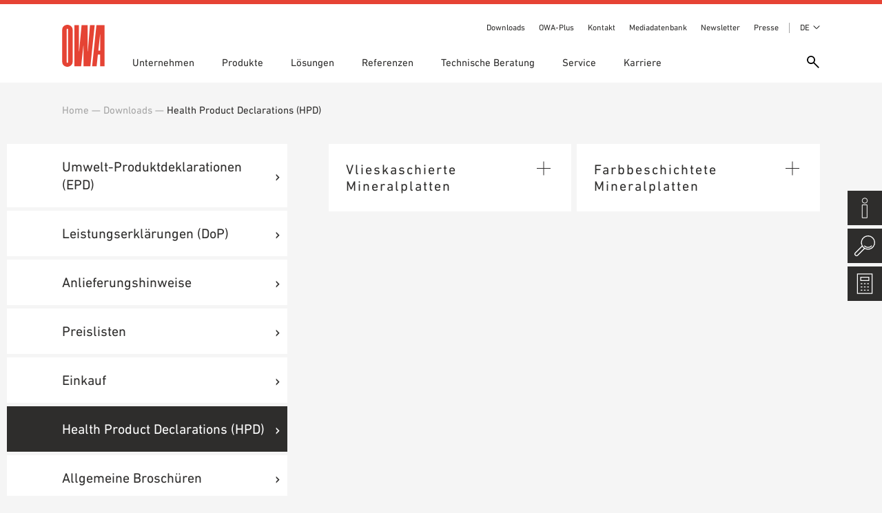

--- FILE ---
content_type: text/html; charset=UTF-8
request_url: https://www.owa.de/de/media/health-product-declarations/
body_size: 13341
content:
<!DOCTYPE html><html lang="de-DE"><head>
<meta name="MobileOptimized" content="width" />
<meta name="HandheldFriendly" content="true" />
<meta name="generator" content="Drupal 8 (https://www.drupal.org)" />
<meta charset="UTF-8"><meta http-equiv="X-UA-Compatible" content="IE=edge"><link media="all" href="https://www.owa.de/core/cache/autoptimize/css/autoptimize_ca0e1a53213ed480a07652cb48cef65a.css" rel="stylesheet"><title>Health Product Declarations (HPD) Archives &#8212; OWA – Odenwald Faserplattenwerk GmbH</title><meta name="viewport" content="width=device-width, initial-scale=1"> <script>/* var gaProperty = 'UA-48144195-1';
        var disableStr = 'ga-disable-' + gaProperty;
        if (document.cookie.indexOf(disableStr + '=true') > -1) {
            window[disableStr] = true;
        }
        function gaOptout() {
            document.cookie = disableStr + '=true; expires=Thu, 31 Dec 2099 23:59:59 UTC; path=/';
            window[disableStr] = true;
            alert('Das Tracking ist jetzt deaktiviert');
        }
        (function(i,s,o,g,r,a,m){i['GoogleAnalyticsObject']=r;i[r]=i[r]||function(){
            (i[r].q=i[r].q||[]).push(arguments)},i[r].l=1*new Date();a=s.createElement(o),
            m=s.getElementsByTagName(o)[0];a.async=1;a.src=g;m.parentNode.insertBefore(a,m)
        })(window,document,'script','https://www.google-analytics.com/analytics.js','ga');

        ga('create', 'UA-48144195-1', 'auto');
        ga('set', 'anonymizeIp', true);
        ga('send', 'pageview'); */</script> <meta name='robots' content='index, follow, max-image-preview:large, max-snippet:-1, max-video-preview:-1' /><style>img:is([sizes="auto" i], [sizes^="auto," i]) { contain-intrinsic-size: 3000px 1500px }</style><link rel="alternate" hreflang="de" href="https://www.owa.de/de/media/health-product-declarations/" /><link rel="alternate" hreflang="nl" href="https://www.owa.de/nl/media/health-product-declarations-nl/" /><link rel="alternate" hreflang="fr" href="https://www.owa.de/fr/media/health-product-declarations-fr/" /><link rel="alternate" hreflang="it" href="https://www.owa.de/it/media/health-product-declarations-it/" /><link rel="alternate" hreflang="pl" href="https://www.owa.de/pl/media/health-product-declarations-pl/" /><link rel="alternate" hreflang="es" href="https://www.owa.de/es/media/health-product-declarations-es/" /><link rel="alternate" hreflang="en" href="https://www.owa.de/en/media/health-product-declarations-2/" /><link rel="alternate" hreflang="cs" href="https://www.owa.de/cs/media/prohlaseni-o-zdravotnich-vlastnostech-vyrobku-hpd/" /><link rel="alternate" hreflang="hu" href="https://www.owa.de/hu/media/egeszsegugyi-termeknyilatkozatok-hpd/" /><link rel="alternate" hreflang="x-default" href="https://www.owa.de/de/media/health-product-declarations/" /> <!-- This site is optimized with the Yoast SEO Premium plugin v21.9 (Yoast SEO v24.6) - https://yoast.com/wordpress/plugins/seo/ --><link rel="canonical" href="https://www.owa.de/de/media/health-product-declarations/" /><meta property="og:locale" content="de_DE" /><meta property="og:type" content="article" /><meta property="og:title" content="Health Product Declarations (HPD) Archives" /><meta property="og:url" content="https://www.owa.de/de/media/health-product-declarations/" /><meta property="og:site_name" content="OWA – Odenwald Faserplattenwerk GmbH" /><meta name="twitter:card" content="summary_large_image" /><meta name="twitter:site" content="@MediaOwa" /> <script type="application/ld+json" class="yoast-schema-graph">{"@context":"https://schema.org","@graph":[{"@type":"CollectionPage","@id":"https://www.owa.de/de/media/health-product-declarations/","url":"https://www.owa.de/de/media/health-product-declarations/","name":"Health Product Declarations (HPD) Archives &#8212; OWA – Odenwald Faserplattenwerk GmbH","isPartOf":{"@id":"https://www.owa.de/en/#website"},"breadcrumb":{"@id":"https://www.owa.de/de/media/health-product-declarations/#breadcrumb"},"inLanguage":"de"},{"@type":"BreadcrumbList","@id":"https://www.owa.de/de/media/health-product-declarations/#breadcrumb","itemListElement":[{"@type":"ListItem","position":1,"name":"Home","item":"https://www.owa.de/de/"},{"@type":"ListItem","position":2,"name":"Health Product Declarations (HPD)"}]},{"@type":"WebSite","@id":"https://www.owa.de/en/#website","url":"https://www.owa.de/en/","name":"OWA – Odenwald Faserplattenwerk GmbH","description":"","publisher":{"@id":"https://www.owa.de/en/#organization"},"potentialAction":[{"@type":"SearchAction","target":{"@type":"EntryPoint","urlTemplate":"https://www.owa.de/en/?s={search_term_string}"},"query-input":{"@type":"PropertyValueSpecification","valueRequired":true,"valueName":"search_term_string"}}],"inLanguage":"de"},{"@type":"Organization","@id":"https://www.owa.de/en/#organization","name":"OWA – Odenwald Faserplattenwerk GmbH","url":"https://www.owa.de/en/","logo":{"@type":"ImageObject","inLanguage":"de","@id":"https://www.owa.de/en/#/schema/logo/image/","url":"https://www.owa.de/storage/2019/06/owa-logo.png","contentUrl":"https://www.owa.de/storage/2019/06/owa-logo.png","width":500,"height":494,"caption":"OWA – Odenwald Faserplattenwerk GmbH"},"image":{"@id":"https://www.owa.de/en/#/schema/logo/image/"},"sameAs":["https://www.facebook.com/OWAGmbH/","https://x.com/MediaOwa"]}]}</script> <!-- / Yoast SEO Premium plugin. --><link rel="alternate" type="application/rss+xml" title="OWA – Odenwald Faserplattenwerk GmbH &raquo; Health Product Declarations (HPD) Kategorie Feed" href="https://www.owa.de/de/media/health-product-declarations/feed/" /><style id='classic-theme-styles-inline-css' type='text/css'>/*! This file is auto-generated */
.wp-block-button__link{color:#fff;background-color:#32373c;border-radius:9999px;box-shadow:none;text-decoration:none;padding:calc(.667em + 2px) calc(1.333em + 2px);font-size:1.125em}.wp-block-file__button{background:#32373c;color:#fff;text-decoration:none}</style><style id='global-styles-inline-css' type='text/css'>:root{--wp--preset--aspect-ratio--square: 1;--wp--preset--aspect-ratio--4-3: 4/3;--wp--preset--aspect-ratio--3-4: 3/4;--wp--preset--aspect-ratio--3-2: 3/2;--wp--preset--aspect-ratio--2-3: 2/3;--wp--preset--aspect-ratio--16-9: 16/9;--wp--preset--aspect-ratio--9-16: 9/16;--wp--preset--color--black: #000000;--wp--preset--color--cyan-bluish-gray: #abb8c3;--wp--preset--color--white: #ffffff;--wp--preset--color--pale-pink: #f78da7;--wp--preset--color--vivid-red: #cf2e2e;--wp--preset--color--luminous-vivid-orange: #ff6900;--wp--preset--color--luminous-vivid-amber: #fcb900;--wp--preset--color--light-green-cyan: #7bdcb5;--wp--preset--color--vivid-green-cyan: #00d084;--wp--preset--color--pale-cyan-blue: #8ed1fc;--wp--preset--color--vivid-cyan-blue: #0693e3;--wp--preset--color--vivid-purple: #9b51e0;--wp--preset--gradient--vivid-cyan-blue-to-vivid-purple: linear-gradient(135deg,rgba(6,147,227,1) 0%,rgb(155,81,224) 100%);--wp--preset--gradient--light-green-cyan-to-vivid-green-cyan: linear-gradient(135deg,rgb(122,220,180) 0%,rgb(0,208,130) 100%);--wp--preset--gradient--luminous-vivid-amber-to-luminous-vivid-orange: linear-gradient(135deg,rgba(252,185,0,1) 0%,rgba(255,105,0,1) 100%);--wp--preset--gradient--luminous-vivid-orange-to-vivid-red: linear-gradient(135deg,rgba(255,105,0,1) 0%,rgb(207,46,46) 100%);--wp--preset--gradient--very-light-gray-to-cyan-bluish-gray: linear-gradient(135deg,rgb(238,238,238) 0%,rgb(169,184,195) 100%);--wp--preset--gradient--cool-to-warm-spectrum: linear-gradient(135deg,rgb(74,234,220) 0%,rgb(151,120,209) 20%,rgb(207,42,186) 40%,rgb(238,44,130) 60%,rgb(251,105,98) 80%,rgb(254,248,76) 100%);--wp--preset--gradient--blush-light-purple: linear-gradient(135deg,rgb(255,206,236) 0%,rgb(152,150,240) 100%);--wp--preset--gradient--blush-bordeaux: linear-gradient(135deg,rgb(254,205,165) 0%,rgb(254,45,45) 50%,rgb(107,0,62) 100%);--wp--preset--gradient--luminous-dusk: linear-gradient(135deg,rgb(255,203,112) 0%,rgb(199,81,192) 50%,rgb(65,88,208) 100%);--wp--preset--gradient--pale-ocean: linear-gradient(135deg,rgb(255,245,203) 0%,rgb(182,227,212) 50%,rgb(51,167,181) 100%);--wp--preset--gradient--electric-grass: linear-gradient(135deg,rgb(202,248,128) 0%,rgb(113,206,126) 100%);--wp--preset--gradient--midnight: linear-gradient(135deg,rgb(2,3,129) 0%,rgb(40,116,252) 100%);--wp--preset--font-size--small: 13px;--wp--preset--font-size--medium: 20px;--wp--preset--font-size--large: 36px;--wp--preset--font-size--x-large: 42px;--wp--preset--spacing--20: 0.44rem;--wp--preset--spacing--30: 0.67rem;--wp--preset--spacing--40: 1rem;--wp--preset--spacing--50: 1.5rem;--wp--preset--spacing--60: 2.25rem;--wp--preset--spacing--70: 3.38rem;--wp--preset--spacing--80: 5.06rem;--wp--preset--shadow--natural: 6px 6px 9px rgba(0, 0, 0, 0.2);--wp--preset--shadow--deep: 12px 12px 50px rgba(0, 0, 0, 0.4);--wp--preset--shadow--sharp: 6px 6px 0px rgba(0, 0, 0, 0.2);--wp--preset--shadow--outlined: 6px 6px 0px -3px rgba(255, 255, 255, 1), 6px 6px rgba(0, 0, 0, 1);--wp--preset--shadow--crisp: 6px 6px 0px rgba(0, 0, 0, 1);}:where(.is-layout-flex){gap: 0.5em;}:where(.is-layout-grid){gap: 0.5em;}body .is-layout-flex{display: flex;}.is-layout-flex{flex-wrap: wrap;align-items: center;}.is-layout-flex > :is(*, div){margin: 0;}body .is-layout-grid{display: grid;}.is-layout-grid > :is(*, div){margin: 0;}:where(.wp-block-columns.is-layout-flex){gap: 2em;}:where(.wp-block-columns.is-layout-grid){gap: 2em;}:where(.wp-block-post-template.is-layout-flex){gap: 1.25em;}:where(.wp-block-post-template.is-layout-grid){gap: 1.25em;}.has-black-color{color: var(--wp--preset--color--black) !important;}.has-cyan-bluish-gray-color{color: var(--wp--preset--color--cyan-bluish-gray) !important;}.has-white-color{color: var(--wp--preset--color--white) !important;}.has-pale-pink-color{color: var(--wp--preset--color--pale-pink) !important;}.has-vivid-red-color{color: var(--wp--preset--color--vivid-red) !important;}.has-luminous-vivid-orange-color{color: var(--wp--preset--color--luminous-vivid-orange) !important;}.has-luminous-vivid-amber-color{color: var(--wp--preset--color--luminous-vivid-amber) !important;}.has-light-green-cyan-color{color: var(--wp--preset--color--light-green-cyan) !important;}.has-vivid-green-cyan-color{color: var(--wp--preset--color--vivid-green-cyan) !important;}.has-pale-cyan-blue-color{color: var(--wp--preset--color--pale-cyan-blue) !important;}.has-vivid-cyan-blue-color{color: var(--wp--preset--color--vivid-cyan-blue) !important;}.has-vivid-purple-color{color: var(--wp--preset--color--vivid-purple) !important;}.has-black-background-color{background-color: var(--wp--preset--color--black) !important;}.has-cyan-bluish-gray-background-color{background-color: var(--wp--preset--color--cyan-bluish-gray) !important;}.has-white-background-color{background-color: var(--wp--preset--color--white) !important;}.has-pale-pink-background-color{background-color: var(--wp--preset--color--pale-pink) !important;}.has-vivid-red-background-color{background-color: var(--wp--preset--color--vivid-red) !important;}.has-luminous-vivid-orange-background-color{background-color: var(--wp--preset--color--luminous-vivid-orange) !important;}.has-luminous-vivid-amber-background-color{background-color: var(--wp--preset--color--luminous-vivid-amber) !important;}.has-light-green-cyan-background-color{background-color: var(--wp--preset--color--light-green-cyan) !important;}.has-vivid-green-cyan-background-color{background-color: var(--wp--preset--color--vivid-green-cyan) !important;}.has-pale-cyan-blue-background-color{background-color: var(--wp--preset--color--pale-cyan-blue) !important;}.has-vivid-cyan-blue-background-color{background-color: var(--wp--preset--color--vivid-cyan-blue) !important;}.has-vivid-purple-background-color{background-color: var(--wp--preset--color--vivid-purple) !important;}.has-black-border-color{border-color: var(--wp--preset--color--black) !important;}.has-cyan-bluish-gray-border-color{border-color: var(--wp--preset--color--cyan-bluish-gray) !important;}.has-white-border-color{border-color: var(--wp--preset--color--white) !important;}.has-pale-pink-border-color{border-color: var(--wp--preset--color--pale-pink) !important;}.has-vivid-red-border-color{border-color: var(--wp--preset--color--vivid-red) !important;}.has-luminous-vivid-orange-border-color{border-color: var(--wp--preset--color--luminous-vivid-orange) !important;}.has-luminous-vivid-amber-border-color{border-color: var(--wp--preset--color--luminous-vivid-amber) !important;}.has-light-green-cyan-border-color{border-color: var(--wp--preset--color--light-green-cyan) !important;}.has-vivid-green-cyan-border-color{border-color: var(--wp--preset--color--vivid-green-cyan) !important;}.has-pale-cyan-blue-border-color{border-color: var(--wp--preset--color--pale-cyan-blue) !important;}.has-vivid-cyan-blue-border-color{border-color: var(--wp--preset--color--vivid-cyan-blue) !important;}.has-vivid-purple-border-color{border-color: var(--wp--preset--color--vivid-purple) !important;}.has-vivid-cyan-blue-to-vivid-purple-gradient-background{background: var(--wp--preset--gradient--vivid-cyan-blue-to-vivid-purple) !important;}.has-light-green-cyan-to-vivid-green-cyan-gradient-background{background: var(--wp--preset--gradient--light-green-cyan-to-vivid-green-cyan) !important;}.has-luminous-vivid-amber-to-luminous-vivid-orange-gradient-background{background: var(--wp--preset--gradient--luminous-vivid-amber-to-luminous-vivid-orange) !important;}.has-luminous-vivid-orange-to-vivid-red-gradient-background{background: var(--wp--preset--gradient--luminous-vivid-orange-to-vivid-red) !important;}.has-very-light-gray-to-cyan-bluish-gray-gradient-background{background: var(--wp--preset--gradient--very-light-gray-to-cyan-bluish-gray) !important;}.has-cool-to-warm-spectrum-gradient-background{background: var(--wp--preset--gradient--cool-to-warm-spectrum) !important;}.has-blush-light-purple-gradient-background{background: var(--wp--preset--gradient--blush-light-purple) !important;}.has-blush-bordeaux-gradient-background{background: var(--wp--preset--gradient--blush-bordeaux) !important;}.has-luminous-dusk-gradient-background{background: var(--wp--preset--gradient--luminous-dusk) !important;}.has-pale-ocean-gradient-background{background: var(--wp--preset--gradient--pale-ocean) !important;}.has-electric-grass-gradient-background{background: var(--wp--preset--gradient--electric-grass) !important;}.has-midnight-gradient-background{background: var(--wp--preset--gradient--midnight) !important;}.has-small-font-size{font-size: var(--wp--preset--font-size--small) !important;}.has-medium-font-size{font-size: var(--wp--preset--font-size--medium) !important;}.has-large-font-size{font-size: var(--wp--preset--font-size--large) !important;}.has-x-large-font-size{font-size: var(--wp--preset--font-size--x-large) !important;}
:where(.wp-block-post-template.is-layout-flex){gap: 1.25em;}:where(.wp-block-post-template.is-layout-grid){gap: 1.25em;}
:where(.wp-block-columns.is-layout-flex){gap: 2em;}:where(.wp-block-columns.is-layout-grid){gap: 2em;}
:root :where(.wp-block-pullquote){font-size: 1.5em;line-height: 1.6;}</style><link rel='stylesheet' id='borlabs-cookie-custom-css' href='https://www.owa.de/core/cache/autoptimize/css/autoptimize_single_9a00b655f71f502b1890809b0e2faaf5.css' type='text/css' media='all' /><style id='searchwp-live-search-inline-css' type='text/css'>.searchwp-live-search-result .searchwp-live-search-result--title a {
  font-size: 16px;
}
.searchwp-live-search-result .searchwp-live-search-result--price {
  font-size: 14px;
}
.searchwp-live-search-result .searchwp-live-search-result--add-to-cart .button {
  font-size: 14px;
}</style> <script type="text/javascript" id="wpml-cookie-js-extra">/* <![CDATA[ */
var wpml_cookies = {"wp-wpml_current_language":{"value":"de","expires":1,"path":"\/"}};
var wpml_cookies = {"wp-wpml_current_language":{"value":"de","expires":1,"path":"\/"}};
/* ]]> */</script> <script data-no-optimize="1" data-no-minify="1" data-cfasync="false" type="text/javascript" src="https://www.owa.de/core/cache/autoptimize/js/autoptimize_single_7bacc5c984bbec16d5ed4b1729dfe5c0.js" id="borlabs-cookie-config-js"></script> <script data-no-optimize="1" data-no-minify="1" data-cfasync="false" type="text/javascript" src="https://www.owa.de/modules/9302c3412f/assets/javascript/borlabs-cookie-prioritize.min.js" id="borlabs-cookie-prioritize-js"></script>  <script data-borlabs-cookie-script-blocker-ignore>if ('0' === '1' && ('0' === '1' || '1' === '1')) {
    window['gtag_enable_tcf_support'] = true;
}
window.dataLayer = window.dataLayer || [];
if (typeof gtag !== 'function') {
    function gtag() {
        dataLayer.push(arguments);
    }
}
gtag('set', 'developer_id.dYjRjMm', true);
if ('0' === '1' || '1' === '1') {
    if (window.BorlabsCookieGoogleConsentModeDefaultSet !== true) {
        let getCookieValue = function (name) {
            return document.cookie.match('(^|;)\\s*' + name + '\\s*=\\s*([^;]+)')?.pop() || '';
        };
        let cookieValue = getCookieValue('borlabs-cookie-gcs');
        let consentsFromCookie = {};
        if (cookieValue !== '') {
            consentsFromCookie = JSON.parse(decodeURIComponent(cookieValue));
        }
        let defaultValues = {
            'ad_storage': 'denied',
            'ad_user_data': 'denied',
            'ad_personalization': 'denied',
            'analytics_storage': 'denied',
            'functionality_storage': 'denied',
            'personalization_storage': 'denied',
            'security_storage': 'denied',
            'wait_for_update': 500,
        };
        gtag('consent', 'default', { ...defaultValues, ...consentsFromCookie });
    }
    window.BorlabsCookieGoogleConsentModeDefaultSet = true;
    let borlabsCookieConsentChangeHandler = function () {
        window.dataLayer = window.dataLayer || [];
        if (typeof gtag !== 'function') { function gtag(){dataLayer.push(arguments);} }

        let getCookieValue = function (name) {
            return document.cookie.match('(^|;)\\s*' + name + '\\s*=\\s*([^;]+)')?.pop() || '';
        };
        let cookieValue = getCookieValue('borlabs-cookie-gcs');
        let consentsFromCookie = {};
        if (cookieValue !== '') {
            consentsFromCookie = JSON.parse(decodeURIComponent(cookieValue));
        }

        consentsFromCookie.analytics_storage = BorlabsCookie.Consents.hasConsent('google-analytics') ? 'granted' : 'denied';

        BorlabsCookie.CookieLibrary.setCookie(
            'borlabs-cookie-gcs',
            JSON.stringify(consentsFromCookie),
            BorlabsCookie.Settings.automaticCookieDomainAndPath.value ? '' : BorlabsCookie.Settings.cookieDomain.value,
            BorlabsCookie.Settings.cookiePath.value,
            BorlabsCookie.Cookie.getPluginCookie().expires,
            BorlabsCookie.Settings.cookieSecure.value,
            BorlabsCookie.Settings.cookieSameSite.value
        );
    }
    document.addEventListener('borlabs-cookie-consent-saved', borlabsCookieConsentChangeHandler);
    document.addEventListener('borlabs-cookie-handle-unblock', borlabsCookieConsentChangeHandler);
}
if ('0' === '1') {
    gtag("js", new Date());
    gtag("config", "UA-158874092-1", {"anonymize_ip": true});

    (function (w, d, s, i) {
        var f = d.getElementsByTagName(s)[0],
            j = d.createElement(s);
        j.async = true;
        j.src =
            "https://www.googletagmanager.com/gtag/js?id=" + i;
        f.parentNode.insertBefore(j, f);
    })(window, document, "script", "UA-158874092-1");
}</script><script data-no-optimize="1" data-no-minify="1" data-cfasync="false" data-borlabs-cookie-script-blocker-ignore>(function () {
        if ('0' === '1' && '1' === '1') {
            window['gtag_enable_tcf_support'] = true;
        }
        window.dataLayer = window.dataLayer || [];
        if (typeof window.gtag !== 'function') {
            window.gtag = function () {
                window.dataLayer.push(arguments);
            };
        }
        gtag('set', 'developer_id.dYjRjMm', true);
        if ('1' === '1') {
            let getCookieValue = function (name) {
                return document.cookie.match('(^|;)\\s*' + name + '\\s*=\\s*([^;]+)')?.pop() || '';
            };
            const gtmRegionsData = '{{ google-tag-manager-cm-regional-defaults }}';
            let gtmRegions = [];
            if (gtmRegionsData !== '\{\{ google-tag-manager-cm-regional-defaults \}\}') {
                gtmRegions = JSON.parse(gtmRegionsData);
            }
            let defaultRegion = null;
            for (let gtmRegionIndex in gtmRegions) {
                let gtmRegion = gtmRegions[gtmRegionIndex];
                if (gtmRegion['google-tag-manager-cm-region'] === '') {
                    defaultRegion = gtmRegion;
                } else {
                    gtag('consent', 'default', {
                        'ad_storage': gtmRegion['google-tag-manager-cm-default-ad-storage'],
                        'ad_user_data': gtmRegion['google-tag-manager-cm-default-ad-user-data'],
                        'ad_personalization': gtmRegion['google-tag-manager-cm-default-ad-personalization'],
                        'analytics_storage': gtmRegion['google-tag-manager-cm-default-analytics-storage'],
                        'functionality_storage': gtmRegion['google-tag-manager-cm-default-functionality-storage'],
                        'personalization_storage': gtmRegion['google-tag-manager-cm-default-personalization-storage'],
                        'security_storage': gtmRegion['google-tag-manager-cm-default-security-storage'],
                        'region': gtmRegion['google-tag-manager-cm-region'].toUpperCase().split(','),
						'wait_for_update': 500,
                    });
                }
            }
            let cookieValue = getCookieValue('borlabs-cookie-gcs');
            let consentsFromCookie = {};
            if (cookieValue !== '') {
                consentsFromCookie = JSON.parse(decodeURIComponent(cookieValue));
            }
            let defaultValues = {
                'ad_storage': defaultRegion === null ? 'denied' : defaultRegion['google-tag-manager-cm-default-ad-storage'],
                'ad_user_data': defaultRegion === null ? 'denied' : defaultRegion['google-tag-manager-cm-default-ad-user-data'],
                'ad_personalization': defaultRegion === null ? 'denied' : defaultRegion['google-tag-manager-cm-default-ad-personalization'],
                'analytics_storage': defaultRegion === null ? 'denied' : defaultRegion['google-tag-manager-cm-default-analytics-storage'],
                'functionality_storage': defaultRegion === null ? 'denied' : defaultRegion['google-tag-manager-cm-default-functionality-storage'],
                'personalization_storage': defaultRegion === null ? 'denied' : defaultRegion['google-tag-manager-cm-default-personalization-storage'],
                'security_storage': defaultRegion === null ? 'denied' : defaultRegion['google-tag-manager-cm-default-security-storage'],
                'wait_for_update': 500,
            };
            gtag('consent', 'default', {...defaultValues, ...consentsFromCookie});
            gtag('set', 'ads_data_redaction', true);
        }

        if ('0' === '1') {
            let url = new URL(window.location.href);

            if ((url.searchParams.has('gtm_debug') && url.searchParams.get('gtm_debug') !== '') || document.cookie.indexOf('__TAG_ASSISTANT=') !== -1 || document.documentElement.hasAttribute('data-tag-assistant-present')) {
                /* GTM block start */
                (function(w,d,s,l,i){w[l]=w[l]||[];w[l].push({'gtm.start':
                        new Date().getTime(),event:'gtm.js'});var f=d.getElementsByTagName(s)[0],
                    j=d.createElement(s),dl=l!='dataLayer'?'&l='+l:'';j.async=true;j.src=
                    'https://www.googletagmanager.com/gtm.js?id='+i+dl;f.parentNode.insertBefore(j,f);
                })(window,document,'script','dataLayer','GTM-T5BB25V');
                /* GTM block end */
            } else {
                /* GTM block start */
                (function(w,d,s,l,i){w[l]=w[l]||[];w[l].push({'gtm.start':
                        new Date().getTime(),event:'gtm.js'});var f=d.getElementsByTagName(s)[0],
                    j=d.createElement(s),dl=l!='dataLayer'?'&l='+l:'';j.async=true;j.src=
                    'https://www.owa.de/storage/borlabs-cookie/' + i + '.js?rnd=57194';f.parentNode.insertBefore(j,f);
                })(window,document,'script','dataLayer','GTM-T5BB25V');
                /* GTM block end */
            }
        }


        let borlabsCookieConsentChangeHandler = function () {
            window.dataLayer = window.dataLayer || [];
            if (typeof window.gtag !== 'function') {
                window.gtag = function() {
                    window.dataLayer.push(arguments);
                };
            }

            let consents = BorlabsCookie.Cookie.getPluginCookie().consents;

            if ('1' === '1') {
                let gtmConsents = {};
                let customConsents = {};

				let services = BorlabsCookie.Services._services;

				for (let service in services) {
					if (service !== 'borlabs-cookie') {
						customConsents['borlabs_cookie_' + service.replaceAll('-', '_')] = BorlabsCookie.Consents.hasConsent(service) ? 'granted' : 'denied';
					}
				}

                if ('0' === '1') {
                    gtmConsents = {
                        'analytics_storage': BorlabsCookie.Consents.hasConsentForServiceGroup('statistics') === true ? 'granted' : 'denied',
                        'functionality_storage': BorlabsCookie.Consents.hasConsentForServiceGroup('statistics') === true ? 'granted' : 'denied',
                        'personalization_storage': BorlabsCookie.Consents.hasConsentForServiceGroup('marketing') === true ? 'granted' : 'denied',
                        'security_storage': BorlabsCookie.Consents.hasConsentForServiceGroup('statistics') === true ? 'granted' : 'denied',
                    };
                } else {
                    gtmConsents = {
                        'ad_storage': BorlabsCookie.Consents.hasConsentForServiceGroup('marketing') === true ? 'granted' : 'denied',
                        'ad_user_data': BorlabsCookie.Consents.hasConsentForServiceGroup('marketing') === true ? 'granted' : 'denied',
                        'ad_personalization': BorlabsCookie.Consents.hasConsentForServiceGroup('marketing') === true ? 'granted' : 'denied',
                        'analytics_storage': BorlabsCookie.Consents.hasConsentForServiceGroup('statistics') === true ? 'granted' : 'denied',
                        'functionality_storage': BorlabsCookie.Consents.hasConsentForServiceGroup('statistics') === true ? 'granted' : 'denied',
                        'personalization_storage': BorlabsCookie.Consents.hasConsentForServiceGroup('marketing') === true ? 'granted' : 'denied',
                        'security_storage': BorlabsCookie.Consents.hasConsentForServiceGroup('statistics') === true ? 'granted' : 'denied',
                    };
                }
                BorlabsCookie.CookieLibrary.setCookie(
                    'borlabs-cookie-gcs',
                    JSON.stringify(gtmConsents),
                    BorlabsCookie.Settings.automaticCookieDomainAndPath.value ? '' : BorlabsCookie.Settings.cookieDomain.value,
                    BorlabsCookie.Settings.cookiePath.value,
                    BorlabsCookie.Cookie.getPluginCookie().expires,
                    BorlabsCookie.Settings.cookieSecure.value,
                    BorlabsCookie.Settings.cookieSameSite.value
                );
                gtag('consent', 'update', {...gtmConsents, ...customConsents});
            }


            for (let serviceGroup in consents) {
                for (let service of consents[serviceGroup]) {
                    if (!window.BorlabsCookieGtmPackageSentEvents.includes(service) && service !== 'borlabs-cookie') {
                        window.dataLayer.push({
                            event: 'borlabs-cookie-opt-in-' + service,
                        });
                        window.BorlabsCookieGtmPackageSentEvents.push(service);
                    }
                }
            }
            let afterConsentsEvent = document.createEvent('Event');
            afterConsentsEvent.initEvent('borlabs-cookie-google-tag-manager-after-consents', true, true);
            document.dispatchEvent(afterConsentsEvent);
        };
        window.BorlabsCookieGtmPackageSentEvents = [];
        document.addEventListener('borlabs-cookie-consent-saved', borlabsCookieConsentChangeHandler);
        document.addEventListener('borlabs-cookie-handle-unblock', borlabsCookieConsentChangeHandler);
    })();</script><noscript><style>.lazyload[data-src]{display:none !important;}</style></noscript><style>.lazyload{background-image:none !important;}.lazyload:before{background-image:none !important;}</style><style type="text/css">.broken_link, a.broken_link {
	text-decoration: line-through;
}</style><link rel="apple-touch-icon" sizes="180x180" href="https://www.owa.de/view/bf9b62aa00/img/favicon/apple-touch-icon.png?v=ng90QjqNk9"><link rel="icon" type="image/png" sizes="32x32" href="https://www.owa.de/view/bf9b62aa00/img/favicon//favicon-32x32.png?v=ng90QjqNk9"><link rel="icon" type="image/png" sizes="16x16" href="https://www.owa.de/view/bf9b62aa00/img/favicon//favicon-16x16.png?v=ng90QjqNk9"><link rel="manifest" href="https://www.owa.de/view/bf9b62aa00/img/favicon//site.webmanifest?v=ng90QjqNk9"><link rel="mask-icon" href="https://www.owa.de/view/bf9b62aa00/img/favicon//safari-pinned-tab.svg?v=ng90QjqNk9" color="#e64334"><link rel="shortcut icon" href="https://www.owa.de/view/bf9b62aa00/img/favicon//favicon.ico?v=ng90QjqNk9"><meta name="msapplication-TileColor" content="#ffffff"><meta name="theme-color" content="#ffffff"> <script>var ajaxurl = 'https://www.owa.de/owa-admin/ajaxcall.php';</script> </head><body class="archive tax-media term-health-product-declarations term-9665"><div style="display:none;"> <!-- mfunc 2a3FZxXZA $cookie = owa_get_continent(); --> $cookie = owa_get_continent(); <!-- /mfunc 2a3FZxXZA --></div><div class="header-wrapper"><header><div class="wrapper"><nav><div class="nav-trigger-wrapper"><div></div></div><div class="search-trigger" data-toggle="modal" data-target="#searchModal"></div><div class="top-menu"><div class="menu"><div class="menu-header-top-menue-container"><ul id="menu-header-top-menue" class="menu"><li id="menu-item-560121" class="menu-item menu-item-type-post_type menu-item-object-page menu-item-560121"><a href="https://www.owa.de/de/service/downloads/">Downloads</a></li><li id="menu-item-14144" class="menu-item menu-item-type-post_type menu-item-object-page menu-item-14144"><a href="https://www.owa.de/de/unternehmen/owa-plus/">OWA-Plus</a></li><li id="menu-item-463234" class="menu-item menu-item-type-post_type menu-item-object-page menu-item-463234"><a href="https://www.owa.de/de/kontakt/">Kontakt</a></li><li id="menu-item-463235" class="menu-item menu-item-type-custom menu-item-object-custom menu-item-463235"><a target="_blank" href="https://www.media.owa.de/">Mediadatenbank</a></li><li id="menu-item-46499" class="menu-item menu-item-type-custom menu-item-object-custom menu-item-46499"><a href="https://go-owa.de/newsletter/">Newsletter</a></li><li id="menu-item-8044" class="menu-item menu-item-type-post_type menu-item-object-page menu-item-8044"><a href="https://www.owa.de/de/unternehmen/presse/">Presse</a></li></ul></div><div class="dropdown language-dropdown"> <a class="dropdown-toggle" data-toggle="dropdown"> DE </a><ul class="dropdown-menu"><li><a href="https://www.owa.de/au/" hreflang="au">AU | English (AU)</a></li><li><a href="https://www.owa.de/cs/media/prohlaseni-o-zdravotnich-vlastnostech-vyrobku-hpd/" hreflang="cs">CS | Čeština</a></li><li><strong>DE | Deutsch</strong></li><li><a href="https://www.owa.de/en/media/health-product-declarations-2/" hreflang="en">EN | English</a></li><li><a href="https://www.owa.de/es/media/health-product-declarations-es/" hreflang="es">ES | Español</a></li><li><a href="https://www.owa.de/fr/media/health-product-declarations-fr/" hreflang="fr">FR | Français</a></li><li><a href="https://www.owa.de/hu/media/egeszsegugyi-termeknyilatkozatok-hpd/" hreflang="hu">HU | Magyar</a></li><li><a href="https://www.owa.de/it/media/health-product-declarations-it/" hreflang="it">IT | Italiano</a></li><li><a href="https://www.owa.de/nl/media/health-product-declarations-nl/" hreflang="nl">NL | Nederlands</a></li><li><a href="https://www.owa.de/pl/media/health-product-declarations-pl/" hreflang="pl">PL | Polski</a></li><li><a href="https://www.owa.de/us/" hreflang="us">US | English (US)</a></li></ul> <!--<ul class="dropdown-menu"><li><a href="https://owaml.diescouts.de/"><strong>DE | Deutsch</strong></a></li><li><a href="https://owaml.diescouts.de/en/">EN | English</a></li><li><a href="https://owaml.diescouts.de/us/">US | English (USA)</a></li><li><a href="https://owaml.diescouts.de/fr/">FR | Français</a></li><li><a href="https://owaml.diescouts.de/es/">ES | Español/Latinoamérica</a></li><li><a href="https://owaml.diescouts.de/pl/">PL | Polski</a></li><li><a href="https://owaml.diescouts.de/nl/">NL | Nederlands</a></li></ul> --></div></div><div class="search-wrapper"><div class="search"><form action="https://www.owa.de/de/" method="GET" class="form-search"><input type="text" name="s" placeholder="Suchen" value=""><input type="submit" value=""></form></div></div></div> <a href="https://www.owa.de/de/"><img class="logo lazyload" src="[data-uri]" alt="OWA Logo" width="62" height="61" data-src="https://www.owa.de/view/bf9b62aa00/img/owa-logo.svg" decoding="async" data-eio-rwidth="62" data-eio-rheight="61"><noscript><img class="logo" src="https://www.owa.de/view/bf9b62aa00/img/owa-logo.svg" alt="OWA Logo" width="62" height="61" data-eio="l"></noscript></a><div class="menu-wrapper"> <a href="https://www.owa.de/de/" class="sticky-menu-logo"><img class="logo lazyload" src="[data-uri]" alt="OWA Logo" width="62" height="61" data-src="https://www.owa.de/view/bf9b62aa00/img/owa-logo.svg" decoding="async" data-eio-rwidth="62" data-eio-rheight="61"><noscript><img class="logo" src="https://www.owa.de/view/bf9b62aa00/img/owa-logo.svg" alt="OWA Logo" width="62" height="61" data-eio="l"></noscript></a><div class="menu-header-menue-container"><ul id="menu-header-menue" class="menu"><li id="menu-item-7995" class="menu-item menu-item-type-post_type menu-item-object-page menu-item-has-children menu-item-7995"><a href="https://www.owa.de/de/unternehmen/">Unternehmen</a><div class='sub-menu-wrap'><div class='wrapper'><div class='limiter'><ul class='sub-menu'><li id="menu-item-8000" class="menu-item menu-item-type-post_type menu-item-object-page menu-item-8000"><a href="https://www.owa.de/de/unternehmen/historie/">Historie</a></li><li id="menu-item-8001" class="menu-item menu-item-type-post_type menu-item-object-page menu-item-8001"><a href="https://www.owa.de/de/unternehmen/auszeichnungen/">Auszeichnungen</a></li><li id="menu-item-8002" class="menu-item menu-item-type-post_type menu-item-object-page menu-item-8002"><a href="https://www.owa.de/de/unternehmen/showroom-7th-floor/">Showroom 7th Floor</a></li><li id="menu-item-8003" class="menu-item menu-item-type-post_type menu-item-object-page menu-item-8003"><a href="https://www.owa.de/de/unternehmen/standorte/">Standorte</a></li><li id="menu-item-100763" class="menu-item menu-item-type-post_type menu-item-object-page menu-item-100763"><a href="https://www.owa.de/de/unternehmen/nachhaltigkeit/">Nachhaltigkeit</a></li><li id="menu-item-57888" class="menu-item menu-item-type-post_type menu-item-object-page menu-item-57888"><a href="https://www.owa.de/de/owa-green-circle/">OWA green circle</a></li><li id="menu-item-8005" class="menu-item menu-item-type-post_type menu-item-object-page menu-item-8005"><a href="https://www.owa.de/de/unternehmen/owa-plus/">OWA-Plus</a></li><li id="menu-item-430450" class="menu-item menu-item-type-post_type menu-item-object-page menu-item-430450"><a href="https://www.owa.de/de/unternehmen/karriere/">Karriere</a></li><li id="menu-item-8007" class="menu-item menu-item-type-post_type menu-item-object-page menu-item-8007"><a href="https://www.owa.de/de/unternehmen/presse/">Presse</a></li></ul></div></div></div></li><li id="menu-item-12293" class="menu-item menu-item-type-post_type menu-item-object-page menu-item-has-children menu-item-12293"><a href="https://www.owa.de/de/produkte/">Produkte</a><div class='sub-menu-wrap'><div class='wrapper'><div class='limiter'><ul class='sub-menu'><li id="menu-item-7997" class="menu-item menu-item-type-post_type menu-item-object-page menu-item-7997"><a href="https://www.owa.de/de/produktuebersicht/">Produktübersicht</a></li><li id="menu-item-8010" class="menu-item menu-item-type-post_type menu-item-object-page menu-item-8010"><a href="https://www.owa.de/de/finder/">Geführte Suche</a></li><li id="menu-item-83310" class="menu-item menu-item-type-post_type menu-item-object-page menu-item-83310"><a href="https://www.owa.de/de/technische-suche/">Technische Suche</a></li></ul></div></div></div></li><li id="menu-item-6992" class="menu-item menu-item-type-post_type menu-item-object-page menu-item-has-children menu-item-6992"><a href="https://www.owa.de/de/loesungen/">Lösungen</a><div class='sub-menu-wrap'><div class='wrapper'><div class='limiter'><ul class='sub-menu'><li id="menu-item-8011" class="menu-item menu-item-type-post_type menu-item-object-page menu-item-8011"><a href="https://www.owa.de/de/loesungen/funktionen/">Funktionen</a></li><li id="menu-item-8012" class="menu-item menu-item-type-post_type menu-item-object-page menu-item-8012"><a href="https://www.owa.de/de/loesungen/einsatzgebiete/">Einsatzgebiete</a></li></ul></div></div></div></li><li id="menu-item-6991" class="menu-item menu-item-type-post_type menu-item-object-page menu-item-6991"><a href="https://www.owa.de/de/referenzen/">Referenzen</a></li><li id="menu-item-6990" class="menu-item menu-item-type-post_type menu-item-object-page menu-item-6990"><a href="https://www.owa.de/de/technische-beratung/">Technische Beratung</a></li><li id="menu-item-6989" class="menu-item menu-item-type-post_type menu-item-object-page menu-item-has-children menu-item-6989"><a href="https://www.owa.de/de/service/">Service</a><div class='sub-menu-wrap'><div class='wrapper'><div class='limiter'><ul class='sub-menu'><li id="menu-item-8014" class="menu-item menu-item-type-post_type menu-item-object-page menu-item-8014"><a href="https://www.owa.de/de/service/ausschreibungstexte/">Ausschreibungstexte</a></li><li id="menu-item-8015" class="menu-item menu-item-type-post_type menu-item-object-page menu-item-8015"><a href="https://www.owa.de/de/service/downloads/">Downloads</a></li><li id="menu-item-8016" class="menu-item menu-item-type-post_type menu-item-object-page menu-item-8016"><a href="https://www.owa.de/de/service/leistungserklaerung-dop/">Leistungserklärung (DoP)</a></li><li id="menu-item-8017" class="menu-item menu-item-type-post_type menu-item-object-page menu-item-8017"><a href="https://www.owa.de/de/service/planungshilfen/">Planungshilfen</a></li><li id="menu-item-8018" class="menu-item menu-item-type-post_type menu-item-object-page menu-item-8018"><a href="https://www.owa.de/de/service/revit-bibliothek/">BIM/REVIT Bibliothek</a></li><li id="menu-item-8020" class="menu-item menu-item-type-post_type menu-item-object-page menu-item-8020"><a href="https://www.owa.de/de/service/videos/">Videos</a></li><li id="menu-item-49351" class="menu-item menu-item-type-post_type menu-item-object-page menu-item-49351"><a href="https://www.owa.de/de/service/schulungen/">OWA-Schulungen</a></li><li id="menu-item-407139" class="menu-item menu-item-type-post_type menu-item-object-page menu-item-407139"><a href="https://www.owa.de/de/musterbestellung/">Musterbestellung</a></li></ul></div></div></div></li><li id="menu-item-463236" class="menu-item menu-item-type-post_type menu-item-object-page menu-item-has-children menu-item-463236"><a href="https://www.owa.de/de/unternehmen/karriere/">Karriere</a><div class='sub-menu-wrap'><div class='wrapper'><div class='limiter'><ul class='sub-menu'><li id="menu-item-463307" class="menu-item menu-item-type-custom menu-item-object-custom menu-item-463307"><a href="https://recruitingapp-5403.de.umantis.com/Jobs/All?message=&#038;DesignID=10008&#038;message=">Jobportal</a></li></ul></div></div></div></li></ul></div></div></nav></div><ul class="sidenav"><li style="" class="lazyload" data-back="https://www.owa.de/storage/2018/12/sidenav_info.svg"><a href="https://www.owa.de/de/service/"><span>Service</span></a></li><li style="" class="lazyload" data-back="https://www.owa.de/storage/2018/12/side_nav_finder.svg"><a href="https://www.owa.de/de/finder/"><span>Produktfinder</span></a></li><li style="" class="lazyload" data-back="https://www.owa.de/storage/2018/12/sidenav_calc.svg"><a href="https://www.owa.de/de/service/planungshilfen/"><span>Planungshilfen</span></a></li></ul><div class="search-modal modal" id="searchModal"> <a href="" data-dismiss="modal" class="modal-close"></a><div class="modal-dialog modal-sm" role="document"><div class="modal-content"><div class="wrapper wrapper--smallpadding search-tabs"><div class="row search-tabs"><div class="col-sm-4"><a href="#tab-general" class="search-tab-trigger active">Suche</a></div><div class="col-sm-4"><a href="#tab-products" class="search-tab-trigger">Direktsuche</a></div></div></div><div class="tab search " id="tab-general" style="display:block"><div class="section collapse-bottom"><p>Hier finden Sie allgemeine Informationen zu unserem Unternehmen sowie unseren Produkten.</p><form action="https://www.owa.de/de/" method="GET" class="form-search"><input type="text" name="s" placeholder="Suchen" value=""><input type="submit" value=""></form></div></div><div class="tab search" id="tab-products"><div class="section collapse-bottom"><p>Suchen Sie ihr gewünschtes Produkt direkt über den Namen.</p><form action="https://www.owa.de/de/direktsuche/" method="GET" class="form-search"><input type="text" name="searchwp" placeholder="Direktsuche" value=""><input type="submit" value=""></form></div></div></div></div></div></header></div><div class="content-area"><div class="wrapper breadcrumb"><div class="breadcrumb-wrapper"><nav class="breadcrumb"><a href="https://www.owa.de/de/">Home</a> — <a href='https://www.owa.de/de/service/downloads/'>Downloads</a> — <span class="current-page">Health Product Declarations (HPD)</span></nav></div></div><section><div class="wrapper"><div class="row"><div class="div col-sm-4"><div class="tax-navigation tax-navigation-media"><ul><li class="cat-item cat-item-12360"><a href="https://www.owa.de/de/media/umwelt-produktdeklarationen-epd/">Umwelt-Produktdeklarationen (EPD)</a></li><li class="cat-item cat-item-296"><a href="https://www.owa.de/de/media/leistungserklaerungen-dops/">Leistungserklärungen (DoP)</a></li><li class="cat-item cat-item-11911"><a href="https://www.owa.de/de/media/anlieferungshinweise/">Anlieferungshinweise</a></li><li class="cat-item cat-item-10747"><a href="https://www.owa.de/de/media/preislisten/">Preislisten</a></li><li class="cat-item cat-item-10618"><a href="https://www.owa.de/de/media/einkauf/">Einkauf</a></li><li class="cat-item cat-item-9665 current-cat"><a aria-current="page" href="https://www.owa.de/de/media/health-product-declarations/">Health Product Declarations (HPD)</a></li><li class="cat-item cat-item-297"><a href="https://www.owa.de/de/media/allgemeine-broschueren/">Allgemeine Broschüren</a></li><li class="cat-item cat-item-288"><a href="https://www.owa.de/de/media/produktbroschueren/">Produktbroschüren</a></li><li class="cat-item cat-item-295"><a href="https://www.owa.de/de/media/verlegeanleitungen/">Verlegeanleitungen</a></li></ul></div></div><div class="col-sm-8"><div class="row row--smallpadding"><div class="collapse-boxes"><div class="col-sm-6"><div class="box"> <a class="h2 headline collapsed" data-toggle="collapse" href="#collapse_l1"> Vlieskaschierte Mineralplatten </a><div class="collapse collapsed" id="collapse_l1"><div class="collapse-content"><ul class="downloads"><li><a href="https://www.owa.de/de/hpd_owacoustic_vlieskaschierte-mineralplatten/" class="button inline download" target="_blank">HPD OWAcoustic vlieskaschierte Mineralplatten</a></li></ul></div></div></div></div><div class="col-sm-6"><div class="box"> <a class="h2 headline collapsed" data-toggle="collapse" href="#collapse_l2"> Farbbeschichtete Mineralplatten </a><div class="collapse collapsed" id="collapse_l2"><div class="collapse-content"><ul class="downloads"><li><a href="https://www.owa.de/de/hpd_owacoustic_farbbeschichtete_mineralplatten/" class="button inline download" target="_blank">HPD OWAcoustic farbbeschichtete Mineralplatten</a></li></ul></div></div></div></div></div></div></div></div></div></section></div><footer><div class="wrapper"><div class="row"><div class="col-md-2 vspacing-sm"><span class="h4">Kontakt</span></div><div class="col-md-6"><p class="p1"><strong>Headquarter: </strong><br /> <strong>OWA Odenwald Faserplattenwerk GmbH</strong><br /> Dr.-F.-A.-Freundt-Straße 3, 63916 Amorbach, Germany<br /> Tel <a href="tel:+4993732010">+49 9373 201-0</a>, Fax <a href="fax:+49 93 7320181 91">+49 9373 201-8191</a>, E-Mail: <a href="mailto:info@owa.de">info@owa.de</a><br /> Customer Service: Tel <a href="tel:+499373201999">+49 9373 201-999</a><br /> Techn. Beratung: Tel <a href="http://+499373201222">+49 9373 201-222</a> (DACH), Tel <a href="http://+499373201444">+49 9373 201-444</a> (int.)</p></div><div class="col-md-4"><ul class="social"><li><a href="https://www.instagram.com/owa_de" target="_blank" title="" rel="noopener noreferrer"><img src="[data-uri]" alt="" height="30" width="30" data-src="https://www.owa.de/storage/2019/05/ico_instagram.png" decoding="async" class="lazyload" data-eio-rwidth="30" data-eio-rheight="30"><noscript><img src="https://www.owa.de/storage/2019/05/ico_instagram.png" alt="" height="30" width="30" data-eio="l"></noscript></a></li><li><a href="https://www.linkedin.com/company/owa-deutschland/" target="_blank" title="" rel="noopener noreferrer"><img src="[data-uri]" alt="" height="30" width="30" data-src="https://www.owa.de/storage/2019/05/ico_linkedin.png" decoding="async" class="lazyload" data-eio-rwidth="30" data-eio-rheight="30"><noscript><img src="https://www.owa.de/storage/2019/05/ico_linkedin.png" alt="" height="30" width="30" data-eio="l"></noscript></a></li><li><a href="https://www.facebook.com/owa.deutschland/" target="_blank" title="" rel="noopener noreferrer"><img src="[data-uri]" alt="" height="30" width="30" data-src="https://www.owa.de/storage/2019/05/ico_facebook.png" decoding="async" class="lazyload" data-eio-rwidth="30" data-eio-rheight="30"><noscript><img src="https://www.owa.de/storage/2019/05/ico_facebook.png" alt="" height="30" width="30" data-eio="l"></noscript></a></li><li><a href="http://www.youtube.com/c/OWAOdenwaldFaserplattenwerkGmbHAmorbach" target="_blank" title="" rel="noopener noreferrer"><img src="[data-uri]" alt="" height="30" width="30" data-src="https://www.owa.de/storage/2019/05/ico_youtube.png" decoding="async" class="lazyload" data-eio-rwidth="30" data-eio-rheight="30"><noscript><img src="https://www.owa.de/storage/2019/05/ico_youtube.png" alt="" height="30" width="30" data-eio="l"></noscript></a></li><li><a href="https://www.pinterest.de/odenwaldfaserplattenwerkgmbh/" target="_blank" title="" rel="noopener noreferrer"><img src="[data-uri]" alt="" height="30" width="30" data-src="https://www.owa.de/storage/2019/05/ico_pinterest.png" decoding="async" class="lazyload" data-eio-rwidth="30" data-eio-rheight="30"><noscript><img src="https://www.owa.de/storage/2019/05/ico_pinterest.png" alt="" height="30" width="30" data-eio="l"></noscript></a></li></ul></div></div> <!--<div class="line"></div><div class="row newsletter-registration"><div class="col-sm-2"><span class="h4">Newsletter</span></div><div class="col-sm-10"> <input type="text" placeholder="E-Mail Adresse"> <strong>Jetzt anmelden und informiert bleiben.</strong></div></div> --><div class="line"></div><div class="row"><div class="col-md-2 vspacing-sm"><span class="h4">Awards</span></div><div class="col-md-10"><ul class="awards"><li> <img src="[data-uri]" height="84" alt="China Good Design" data-src="https://www.owa.de/view/bf9b62aa00/img/footer/cgd@2x.png" decoding="async" class="lazyload" data-eio-rwidth="528" data-eio-rheight="827"><noscript><img src="https://www.owa.de/view/bf9b62aa00/img/footer/cgd@2x.png" height="84" alt="China Good Design" data-eio="l"></noscript></li><li> <img src="[data-uri]" height="84" alt="MIAW Winner" data-src="https://www.owa.de/view/bf9b62aa00/img/footer/miaw_winner@2x.png" decoding="async" class="lazyload" data-eio-rwidth="204" data-eio-rheight="248"><noscript><img src="https://www.owa.de/view/bf9b62aa00/img/footer/miaw_winner@2x.png" height="84" alt="MIAW Winner" data-eio="l"></noscript></li><li> <img src="[data-uri]" height="84" alt="German Design Award" data-src="https://www.owa.de/view/bf9b62aa00/img/footer/german_design_award@2x.png" decoding="async" class="lazyload" data-eio-rwidth="104" data-eio-rheight="267"><noscript><img src="https://www.owa.de/view/bf9b62aa00/img/footer/german_design_award@2x.png" height="84" alt="German Design Award" data-eio="l"></noscript></li><li> <img src="[data-uri]" height="84" alt="Iconic Awards Interior" data-src="https://www.owa.de/view/bf9b62aa00/img/footer/iconic_awards_interior@2x.png" decoding="async" class="lazyload" data-eio-rwidth="131" data-eio-rheight="182"><noscript><img src="https://www.owa.de/view/bf9b62aa00/img/footer/iconic_awards_interior@2x.png" height="84" alt="Iconic Awards Interior" data-eio="l"></noscript></li><li> <img src="[data-uri]" height="84" alt="Iconic Awards Architecture" data-src="https://www.owa.de/view/bf9b62aa00/img/footer/iconic_awards_architecture@2x.png" decoding="async" class="lazyload" data-eio-rwidth="310" data-eio-rheight="402"><noscript><img src="https://www.owa.de/view/bf9b62aa00/img/footer/iconic_awards_architecture@2x.png" height="84" alt="Iconic Awards Architecture" data-eio="l"></noscript></li><li> <img src="[data-uri]" height="84" alt="Design Award" data-src="https://www.owa.de/view/bf9b62aa00/img/footer/design_award@2x.png" decoding="async" class="lazyload" data-eio-rwidth="85" data-eio-rheight="174"><noscript><img src="https://www.owa.de/view/bf9b62aa00/img/footer/design_award@2x.png" height="84" alt="Design Award" data-eio="l"></noscript></li><li> <img src="[data-uri]" height="84" alt="Red Dot Award" data-src="https://www.owa.de/view/bf9b62aa00/img/footer/reddot@2x.png" decoding="async" class="lazyload" data-eio-rwidth="231" data-eio-rheight="157"><noscript><img src="https://www.owa.de/view/bf9b62aa00/img/footer/reddot@2x.png" height="84" alt="Red Dot Award" data-eio="l"></noscript></li><li> <img src="[data-uri]" height="84" alt="BDI" data-src="https://www.owa.de/view/bf9b62aa00/img/footer/bdi@2x.png" decoding="async" class="lazyload" data-eio-rwidth="170" data-eio-rheight="95"><noscript><img src="https://www.owa.de/view/bf9b62aa00/img/footer/bdi@2x.png" height="84" alt="BDI" data-eio="l"></noscript></li><li> <img src="[data-uri]" height="84" alt="BAKA" data-src="https://www.owa.de/view/bf9b62aa00/img/footer/baka@2x.png" decoding="async" class="lazyload" data-eio-rwidth="201" data-eio-rheight="201"><noscript><img src="https://www.owa.de/view/bf9b62aa00/img/footer/baka@2x.png" height="84" alt="BAKA" data-eio="l"></noscript></li><li> <img src="[data-uri]" height="84" alt="BAKA" data-src="https://www.owa.de/view/bf9b62aa00/img/footer/gpa@2x.png" decoding="async" class="lazyload" data-eio-rwidth="49" data-eio-rheight="113"><noscript><img src="https://www.owa.de/view/bf9b62aa00/img/footer/gpa@2x.png" height="84" alt="BAKA" data-eio="l"></noscript></li><li> <img src="[data-uri]" height="84" alt="BAKA" data-src="https://www.owa.de/view/bf9b62aa00/img/footer/EGA2022@2x.png" decoding="async" class="lazyload" data-eio-rwidth="200" data-eio-rheight="199"><noscript><img src="https://www.owa.de/view/bf9b62aa00/img/footer/EGA2022@2x.png" height="84" alt="BAKA" data-eio="l"></noscript></li></ul></div></div><div class="line"></div><div class="clearfix"><div class="copyright">2026 © Odenwald Faserplattenwerk GmbH<div class="menu-footer-menue-container"><ul id="menu-footer-menue" class="menu"><li id="menu-item-7006" class="menu-item menu-item-type-post_type menu-item-object-page menu-item-7006"><a href="https://www.owa.de/de/impressum/">Impressum</a></li><li id="menu-item-7005" class="menu-item menu-item-type-post_type menu-item-object-page menu-item-7005"><a href="https://www.owa.de/de/datenschutz/">Datenschutz</a></li><li id="menu-item-36960" class="menu-item menu-item-type-post_type menu-item-object-page menu-item-36960"><a href="https://www.owa.de/de/agb/">AGB</a></li><li id="menu-item-46500" class="menu-item menu-item-type-custom menu-item-object-custom menu-item-46500"><a href="https://go-owa.de/newsletter/">Newsletter</a></li></ul></div></div> <a href="#" class="totop"></a></div></div></footer> <script type="module" src="https://www.owa.de/modules/9302c3412f/assets/javascript/borlabs-cookie.min.js?rnd=57194" id="borlabs-cookie-core-js-module" data-cfasync="false" data-no-minify="1" data-no-optimize="1"></script> <!--googleoff: all--><div data-nosnippet data-borlabs-cookie-consent-required='true' id='BorlabsCookieBox'></div><div id='BorlabsCookieWidget' class='brlbs-cmpnt-container'></div><!--googleon: all--><style>.searchwp-live-search-results {
                opacity: 0;
                transition: opacity .25s ease-in-out;
                -moz-transition: opacity .25s ease-in-out;
                -webkit-transition: opacity .25s ease-in-out;
                height: 0;
                overflow: hidden;
                z-index: 9999995; /* Exceed SearchWP Modal Search Form overlay. */
                position: absolute;
                display: none;
            }

            .searchwp-live-search-results-showing {
                display: block;
                opacity: 1;
                height: auto;
                overflow: auto;
            }

            .searchwp-live-search-no-results {
                padding: 3em 2em 0;
                text-align: center;
            }

            .searchwp-live-search-no-min-chars:after {
                content: "Weiterschreiben";
                display: block;
                text-align: center;
                padding: 2em 2em 0;
            }</style> <script>var _SEARCHWP_LIVE_AJAX_SEARCH_BLOCKS = true;
            var _SEARCHWP_LIVE_AJAX_SEARCH_ENGINE = 'default';
            var _SEARCHWP_LIVE_AJAX_SEARCH_CONFIG = 'default';</script> <script type="text/javascript" id="eio-lazy-load-js-before">/* <![CDATA[ */
var eio_lazy_vars = {"exactdn_domain":"","skip_autoscale":0,"threshold":0,"use_dpr":1};
/* ]]> */</script> <script type="text/javascript" src="https://www.owa.de/lib/js/dist/hooks.min.js" id="wp-hooks-js"></script> <script type="text/javascript" src="https://www.owa.de/lib/js/dist/i18n.min.js" id="wp-i18n-js"></script> <script type="text/javascript" id="wp-i18n-js-after">/* <![CDATA[ */
wp.i18n.setLocaleData( { 'text direction\u0004ltr': [ 'ltr' ] } );
/* ]]> */</script> <script type="text/javascript" id="contact-form-7-js-translations">/* <![CDATA[ */
( function( domain, translations ) {
	var localeData = translations.locale_data[ domain ] || translations.locale_data.messages;
	localeData[""].domain = domain;
	wp.i18n.setLocaleData( localeData, domain );
} )( "contact-form-7", {"translation-revision-date":"2025-02-03 17:24:24+0000","generator":"GlotPress\/4.0.1","domain":"messages","locale_data":{"messages":{"":{"domain":"messages","plural-forms":"nplurals=2; plural=n != 1;","lang":"de"},"This contact form is placed in the wrong place.":["Dieses Kontaktformular wurde an der falschen Stelle platziert."],"Error:":["Fehler:"]}},"comment":{"reference":"includes\/js\/index.js"}} );
/* ]]> */</script> <script type="text/javascript" id="contact-form-7-js-before">/* <![CDATA[ */
var wpcf7 = {
    "api": {
        "root": "https:\/\/www.owa.de\/de\/wp-json\/",
        "namespace": "contact-form-7\/v1"
    },
    "cached": 1
};
/* ]]> */</script> <script type="text/javascript" id="swp-live-search-client-js-extra">/* <![CDATA[ */
var searchwp_live_search_params = [];
searchwp_live_search_params = {"ajaxurl":"https:\/\/www.owa.de\/owa-admin\/ajaxcall.php","origin_id":9665,"config":{"default":{"engine":"default","input":{"delay":300,"min_chars":3},"results":{"position":"bottom","width":"auto","offset":{"x":0,"y":5}},"spinner":{"lines":12,"length":8,"width":3,"radius":8,"scale":1,"corners":1,"color":"#424242","fadeColor":"transparent","speed":1,"rotate":0,"animation":"searchwp-spinner-line-fade-quick","direction":1,"zIndex":2000000000,"className":"spinner","top":"50%","left":"50%","shadow":"0 0 1px transparent","position":"absolute"}}},"msg_no_config_found":"Keine g\u00fcltige Konfiguration f\u00fcr SearchWP Live Search gefunden!","aria_instructions":"Wenn automatisch vervollst\u00e4ndigte Ergebnisse verf\u00fcgbar sind, dann verwende die Pfeile nach oben und unten zur Auswahl und die Eingabetaste, um zur gew\u00fcnschten Seite zu gelangen. Benutzer von Touch-Ger\u00e4ten erkunden mit Touch oder mit Wischgesten."};;
/* ]]> */</script> <template id="brlbs-cmpnt-cb-template-contact-form-seven-recaptcha"><div class="brlbs-cmpnt-container brlbs-cmpnt-content-blocker brlbs-cmpnt-with-individual-styles" data-borlabs-cookie-content-blocker-id="contact-form-seven-recaptcha" data-borlabs-cookie-content=""><div class="brlbs-cmpnt-cb-preset-b brlbs-cmpnt-cb-cf7-recaptcha"><div class="brlbs-cmpnt-cb-thumbnail" style="background-image: url('https://www.owa.de/storage/borlabs-cookie/1/bct-google-recaptcha-main.png')"></div><div class="brlbs-cmpnt-cb-main"><div class="brlbs-cmpnt-cb-content"><p class="brlbs-cmpnt-cb-description">Sie müssen den Inhalt von <strong>reCAPTCHA</strong> laden, um das Formular abzuschicken. Bitte beachten Sie, dass dabei Daten mit Drittanbietern ausgetauscht werden.</p> <a class="brlbs-cmpnt-cb-provider-toggle" href="#" data-borlabs-cookie-show-provider-information role="button">Mehr Informationen</a></div><div class="brlbs-cmpnt-cb-buttons"> <a class="brlbs-cmpnt-cb-btn" href="#" data-borlabs-cookie-unblock role="button">Inhalt entsperren</a> <a class="brlbs-cmpnt-cb-btn" href="#" data-borlabs-cookie-accept-service role="button" style="display: inherit">Erforderlichen Service akzeptieren und Inhalte entsperren</a></div></div></div></div> </template> <script>(function() {
    if (!document.querySelector('script[data-borlabs-cookie-script-blocker-id="contact-form-seven-recaptcha"]')) {
        return;
    }

    const template = document.querySelector("#brlbs-cmpnt-cb-template-contact-form-seven-recaptcha");
    const formsToInsertBlocker = document.querySelectorAll('form.wpcf7-form');

    for (const form of formsToInsertBlocker) {
        const blocked = template.content.cloneNode(true).querySelector('.brlbs-cmpnt-container');
        form.after(blocked);

        const btn = form.querySelector('.wpcf7-submit')
        if (btn) {
            btn.disabled = true
        }
    }
})();</script><template id="brlbs-cmpnt-cb-template-contact-form-seven-turnstile"><div class="brlbs-cmpnt-container brlbs-cmpnt-content-blocker brlbs-cmpnt-with-individual-styles" data-borlabs-cookie-content-blocker-id="contact-form-seven-turnstile" data-borlabs-cookie-content=""><div class="brlbs-cmpnt-cb-preset-b"><div class="brlbs-cmpnt-cb-thumbnail" style="background-image: url('https://www.owa.de/storage/borlabs-cookie/1/bct-cloudflare-turnstile-main.png')"></div><div class="brlbs-cmpnt-cb-main"><div class="brlbs-cmpnt-cb-content"><p class="brlbs-cmpnt-cb-description">Sie sehen gerade einen Platzhalterinhalt von <strong>Turnstile</strong>. Um auf den eigentlichen Inhalt zuzugreifen, klicken Sie auf die Schaltfläche unten. Bitte beachten Sie, dass dabei Daten an Drittanbieter weitergegeben werden.</p> <a class="brlbs-cmpnt-cb-provider-toggle" href="#" data-borlabs-cookie-show-provider-information role="button">Mehr Informationen</a></div><div class="brlbs-cmpnt-cb-buttons"> <a class="brlbs-cmpnt-cb-btn" href="#" data-borlabs-cookie-unblock role="button">Inhalt entsperren</a> <a class="brlbs-cmpnt-cb-btn" href="#" data-borlabs-cookie-accept-service role="button" style="display: inherit">Erforderlichen Service akzeptieren und Inhalte entsperren</a></div></div></div></div> </template> <script>(function() {
    const template = document.querySelector("#brlbs-cmpnt-cb-template-contact-form-seven-turnstile");
    const divsToInsertBlocker = document.querySelectorAll('body:has(script[data-borlabs-cookie-script-blocker-id="contact-form-seven-turnstile"]) .wpcf7-turnstile');
    for (const div of divsToInsertBlocker) {
        const cb = template.content.cloneNode(true).querySelector('.brlbs-cmpnt-container');
        div.after(cb);

        const form = div.closest('.wpcf7-form');
        const btn = form?.querySelector('.wpcf7-submit');
        if (btn) {
            btn.disabled = true
        }
    }
})()</script><script defer src="https://www.owa.de/core/cache/autoptimize/js/autoptimize_7ba6b06f1c6b78be49df99565bc5bb42.js"></script></body></html>

--- FILE ---
content_type: image/svg+xml
request_url: https://www.owa.de/view/bf9b62aa00/img/icon-arrow-right.svg
body_size: -116
content:
<svg enable-background="new 0 0 5 10" viewBox="0 0 5 10" xmlns="http://www.w3.org/2000/svg"><path d="m4.3 5.7.7-.7z"/><path d="m0 0v1.4l3.6 3.6.7-.7z"/><path d="m0 8.6v1.4l4.3-4.3-.7-.7z"/><path d="m3.8 4.5h1v1h-1z" transform="matrix(-.7071 -.7071 .7071 -.7071 3.7936 11.5704)"/></svg>